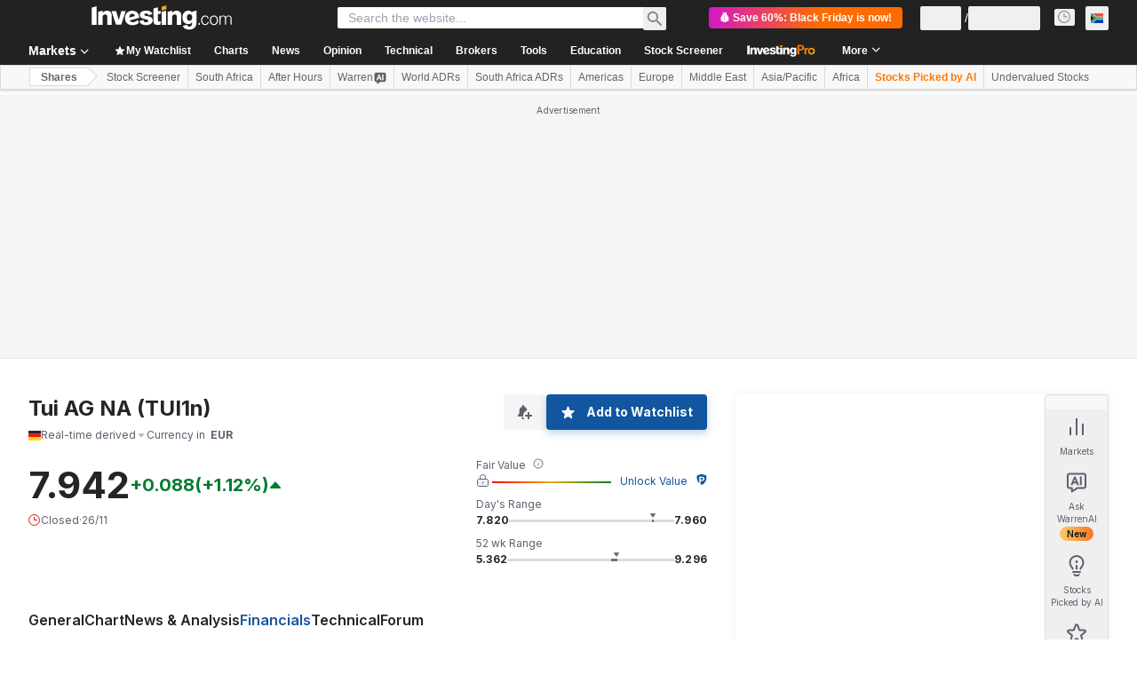

--- FILE ---
content_type: application/javascript
request_url: https://cdn.investing.com/x/b8ae744/_next/static/chunks/18.602c1517accf78b4.js
body_size: 7457
content:
(self.webpackChunk_N_E=self.webpackChunk_N_E||[]).push([[18,1544,9163],{14867:(e,_,i)=>{"use strict";i.d(_,{A:()=>r});var t,n,a=i(14232);function s(){return(s=Object.assign?Object.assign.bind():function(e){for(var _=1;_<arguments.length;_++){var i=arguments[_];for(var t in i)({}).hasOwnProperty.call(i,t)&&(e[t]=i[t])}return e}).apply(null,arguments)}let r=function(e){return a.createElement("svg",s({xmlns:"http://www.w3.org/2000/svg",width:14,height:14,fill:"none",viewBox:"0 0 14 14"},e),t||(t=a.createElement("g",{clipPath:"url(#info_svg__a)",opacity:.4},a.createElement("circle",{cx:7,cy:7,r:6,stroke:"#232526",strokeLinecap:"round"}),a.createElement("path",{stroke:"#232526",d:"M7 6v4.5"}),a.createElement("path",{fill:"#232526",fillRule:"evenodd",d:"M6.2 4a.8.8 0 111.6 0 .8.8 0 01-1.6 0",clipRule:"evenodd"}))),n||(n=a.createElement("defs",null,a.createElement("clipPath",{id:"info_svg__a"},a.createElement("path",{fill:"#fff",d:"M0 0h14v14H0z"})))))}},30499:(e,_,i)=>{"use strict";i.d(_,{cn:()=>s});var t=i(15039),n=i.n(t),a=i(29573);function s(){for(var e=arguments.length,_=Array(e),i=0;i<e;i++)_[i]=arguments[i];return(0,a.QP)(n()(..._))}},31552:(e,_,i)=>{"use strict";i.d(_,{D:()=>p});var t=i(37876),n=i(14232),a=i(70080),s=i(15039),r=i.n(s),l=i(41087),o=i(14867),c=i(50576),f=i.n(c),d=i(68197);let m=e=>{let{text:_,className:i,iconClassName:s}=e,c=(0,d.p)("md",!1),m=n.useRef(null);return(0,a.A)(()=>{if(m.current){let e="";if(c){m.current.style.left="0px";let _=m.current.getBoundingClientRect().left;e=`${16-_}px`}m.current.style.left=e}},[c]),(0,t.jsxs)("span",{className:"group relative flex items-center justify-evenly gap-0 px-0 py-0 sm:relative sm:items-start sm:gap-2.5 sm:pb-2.5 sm:pt-1 md:pb-3 md:pt-1.5",children:[(0,t.jsx)("div",{children:(0,t.jsx)(o.A,{className:r()("scale-125 sm:scale-100",s)})}),(0,t.jsxs)("span",{ref:m,className:"invisible absolute top-5 z-30 group-hover:visible sm:top-0",children:[(0,t.jsx)("span",{className:"-left-2 top-[25px] z-[31] hidden md:absolute md:block",children:(0,t.jsx)(l.A,{})}),(0,t.jsx)("div",{className:r()("left-0 right-0 z-[30] mx-auto flex w-[90vw] flex-col items-center gap-2 overflow-hidden rounded border border-solid border-[#B5B8BB] bg-white p-6 shadow-info md:absolute md:-left-[27px] md:top-8 md:w-[250px] md:max-w-none",i),children:(0,t.jsx)("span",{className:r()(f().description,"self-stretch font-arial text-sm font-normal leading-5 text-[#333]"),dangerouslySetInnerHTML:{__html:_}})})]})]})},p=e=>{let{text:_,className:i,iconClassName:n}=e;return _?(0,t.jsx)(m,{text:_,className:i,iconClassName:n}):null}},33989:(e,_,i)=>{"use strict";i.d(_,{d:()=>p});var t=i(37876);i(14232);var n=i(15039),a=i.n(n),s=i(5811),r=i(6567),l=i(99696),o=i(55563),c=i.n(o),f=i(66289);let d=e=>{let{breadcrumbs:_}=e,i=_.map((e,i)=>i===_.length-1?(0,t.jsx)(r.mk,{children:(0,t.jsx)("span",{children:e.title})},`${e.title}-${i}-headline`):(0,t.jsxs)("span",{className:c().link,children:[(0,t.jsx)(l.N,{className:"font-bold",href:e.href,children:e.title}),(0,t.jsx)(f.Dj,{icon:"chevron-right",className:"w-3.5"})]},`${e.title}-${i}-span`));return(0,t.jsx)("div",{className:a()("flex",c().breadcrumbs),children:i})};var m=i(31552);let p=(0,s.PA)(e=>{let{header:_,description:i,underline:n=!0,breadcrumbs:s,headlineSize:l,headlineType:o,hideDescTooltip:c,className:f,fontWeight:p,children:u}=e,h=l||"xlTo3xl",g=!c&&(0,t.jsx)("span",{className:"mr-0 inline-flex pl-1.5 sm:mx-1.5 sm:pl-0",children:(0,t.jsx)(m.D,{text:i})}),b=(0,t.jsxs)("div",{className:"flex justify-start",children:[(0,t.jsx)(r.mk,{size:h,fontWeight:p,className:"break-words",children:_}),g]});return"Headline2"===o&&(b=(0,t.jsxs)("div",{className:"flex justify-start",children:[(0,t.jsx)(r.t4,{size:h,fontWeight:p,className:"break-words",children:_}),g]})),(0,t.jsxs)("div",{className:a()("flex justify-between",{"mb-4 border-b border-[#E6E9EB] pb-3.5":n},f),children:[(0,t.jsx)("div",{className:"flex",children:s&&s.length>0?(0,t.jsx)(d,{breadcrumbs:s}):(0,t.jsx)(t.Fragment,{children:b})}),u]})})},41087:(e,_,i)=>{"use strict";i.d(_,{A:()=>s});var t,n=i(14232);function a(){return(a=Object.assign?Object.assign.bind():function(e){for(var _=1;_<arguments.length;_++){var i=arguments[_];for(var t in i)({}).hasOwnProperty.call(i,t)&&(e[t]=i[t])}return e}).apply(null,arguments)}let s=function(e){return n.createElement("svg",a({xmlns:"http://www.w3.org/2000/svg",width:18,height:8,fill:"none",viewBox:"0 0 18 8"},e),t||(t=n.createElement("path",{fill:"#fff",stroke:"#B5B8BB",d:"M1.207 8.5L9 .707 16.793 8.5z"})))}},50576:e=>{e.exports={description:"FrontDescriptionTooltip_description__7TBil"}},52324:(e,_,i)=>{"use strict";i.d(_,{d:()=>t.d});var t=i(33989)},55563:e=>{e.exports={breadcrumbs:"breadcrumbs_breadcrumbs__n82hq",link:"breadcrumbs_link__Asi34"}},61214:(e,_,i)=>{"use strict";i.d(_,{p:()=>t});var t=function(e){return e.annual="_Annual",e.quarterly="_Quarterly",e.periodEnding="_PeriodEnding",e.advancedBalanceSheet="_invpro_link_label_advanced_balance_sheet",e.advancedCashFlow="_invpro_link_label_advanced_cashflow_statement",e.advancedIncomeStatement="_invpro_link_label_advanced_income_statement",e.advancedDividends="_invpro_equeties_cta_advanced_dividend_insights",e.inMillionsText="_In_Millions_rf_table",e.noResults="_no_result_found",e.total_current_assets="_financials_field_total_current_assets",e.cash_and_equivalents="_financials_field_cash_and_equivalents",e.cash_and_equivalents_growth="_financials_field_cash_and_equivalents_growth",e.short_term_investments="_financials_field_short_term_investments",e.total_receivables="_financials_field_total_receivables",e.accounts_receivable_total="_financials_field_accounts_receivable_total",e.other_receivables="_financials_field_other_receivables",e.inventory="_financials_field_inventory",e.prepaid_expenses="_financials_field_prepaid_expenses",e.finance_division_loans_and_leases_current="_financials_field_finance_division_loans_and_leases_current",e.finance_division_other_current_assets_total="_financials_field_finance_division_other_current_assets_total",e.other_current_asset_summary_subtotal="_financials_field_other_current_asset_summary_subtotal",e.restricted_cash="_financials_field_restricted_cash",e.other_current_assets_total="_financials_field_finance_division_other_current_assets_total",e.total_assets="_financials_field_total_assets",e.total_assets_growth="_financials_field_total_assets_growth",e.net_property_plant_and_equipment="_financials_field_net_property_plant_and_equipment",e.gross_property_plant_and_equipment="_financials_field_gross_property_plant_and_equipment",e.accumulated_depreciation="_financials_field_accumulated_depreciation",e.long_term_investments="_financials_field_long_term_investments",e.intangible_assets="_financials_field_intangible_assets",e.goodwill="_financials_field_goodwill",e.other_intangibles_total="_financials_field_other_intangibles_total",e.finance_division_loans_and_leases_long_term="_financials_field_finance_division_loans_and_leases_long_term",e.other_assets_total="_financials_field_other_assets_total",e.loans_receivable_long_term="_financials_field_loans_receivable_long_term",e.accounts_receivable_long_term="_financials_field_accounts_receivable_long_term",e.deferred_tax_assets_long_term="_financials_field_deferred_tax_assets_long_term",e.deferred_charges_long_term="_financials_field_deferred_charges_long_term",e.other_long_term_assets_total="_financials_field_other_long_term_assets_total",e.total_current_liabilities="_financials_field_total_current_liabilities",e.accounts_payable_total="_financials_field_accounts_payable_total",e.accrued_expenses_total="_financials_field_accrued_expenses_total",e.short_term_borrowings="_financials_field_short_term_borrowings",e.current_portion_of_long_term_debt_leases="_financials_field_current_portion_of_long_term_debt_leases",e.current_portion_of_long_term_debt="_financials_field_current_portion_of_long_term_debt",e.current_portion_of_leases="_financials_field_current_portion_of_leases",e.other_current_liabilities_total="_financials_field_other_current_liabilities_total",e.current_income_taxes_payable="_financials_field_current_income_taxes_payable",e.unearned_revenue_current_total="_financials_field_unearned_revenue_current_total",e.other_current_liabilities="_financials_field_other_current_liabilities",e.total_liabilities_standard_utility_template="_financials_field_total_liabilities_template_specific",e.total_liabilities_standard_utility_template_growth="_financials_field_total_liabilities_template_specific_growth",e.long_term_debt="_financials_field_long_term_debt",e.long_term_leases="_financials_field_long_term_leases",e.other_liabilities_total="_financials_field_other_liabilities_total",e.unearned_revenue_non_current="_financials_field_unearned_revenue_non_current",e.pension_other_post_retirement_benefits="_financials_field_pension_other_post_retirement_benefits",e.deferred_tax_liability_non_current="_financials_field_deferred_tax_liability_non_current",e.other_non_current_liabilities="_financials_field_other_non_current_liabilities",e.total_equity_standard="_financials_field_total_equity_standard",e.total_preferred_equity="_financials_field_total_preferred_equity",e.preferred_stock_redeemable="_financials_field_preferred_stock_redeemable",e.preferred_stock_non_redeemable="_financials_field_preferred_stock_non_redeemable",e.preferred_stock_convertible="_financials_field_preferred_stock_convertible",e.common_stock_apic="_financials_field_common_stock_apic",e.common_stock_total="_financials_field_common_stock_total",e.additional_paid_in_capital="_financials_field_additional_paid_in_capital",e.retained_earnings="_financials_field_retained_earnings",e.treasury_stock_other="_financials_field_treasury_stock_other",e.treasury_stock="_financials_field_treasury_stock",e.comprehensive_income_and_other="_financials_field_comprehensive_income_and_other",e.minority_interest="_financials_field_minority_interest",e.total_liabilities_and_equity="_financials_field_total_liabilities_and_equity",e.total_debt="_financials_field_total_debt",e.total_debt_growth="_financials_field_total_debt_growth",e.total_investments="_financials_field_total_investments",e.investment_securities_total="_financials_field_investment_securities_total",e.trading_asset_securities_total="_financials_field_trading_asset_securities_total",e.mortgage_backed_securities="_financials_field_mortgage_backed_securities",e.net_loans="_financials_field_net_loans",e.gross_loans="_financials_field_gross_loans",e.allowance_for_loan_losses="_financials_field_allowance_for_loan_losses",e.other_adjustments_to_gross_loans="_financials_field_other_adjustments_to_gross_loans",e.intangible_assets_template_specific="_financials_field_intangible_assets",e.other_intangibles_total_template_specific="_financials_field_other_intangibles_total",e.other_assets_total_template_specific="_financials_field_other_assets_total",e.investment_in_real_estate="_financials_field_investment_in_real_estate",e.loans_held_for_sale="_financials_field_loans_held_for_sale",e.accrued_interest_receivable="_financials_field_accrued_interest_receivable",e.other_current_assets_total_template_specific="_financials_field_other_current_assets_total",e.deferred_tax_assets_long_term_collected="_financials_field_deferred_tax_assets_long_term",e.other_real_estate_owned_and_foreclosed="_financials_field_other_real_estate_owned_and_foreclosed",e.other_long_term_assets_total_template_specific="_financials_field_other_long_term_assets_total",e.accrued_expenses_total_template_specific="_financials_field_accrued_expenses_total",e.total_deposits="_financials_field_total_deposits",e.interest_bearing_deposits="_financials_field_interest_bearing_deposits",e.institutional_deposits="_financials_field_institutional_deposits",e.non_interest_bearing_deposits="_financials_field_non_interest_bearing_deposits",e.short_term_borrowings_template_specific="_financials_field_short_term_borrowings",e.current_portion_of_long_term_debt_leases_template_specific="_financials_field_current_portion_of_long_term_debt_leases",e.current_portion_of_long_term_debt_template_specific="_financials_field_current_portion_of_long_term_debt",e.total_liabilities_template_specific="_financials_field_total_liabilities_template_specific",e.total_liabilities_template_specific_growth="_financials_field_total_liabilities_template_specific_growth",e.long_term_debt_template_specific="_financials_field_long_term_debt",e.federal_home_loan_bank_debt_long_term="_financials_field_federal_home_loan_bank_debt_long_term",e.trust_preferred_securities_bs="_financials_field_trust_preferred_securities_bs",e.minority_interest_total_template_specific="_financials_field_minority_interest_total_template_specific",e.other_liabilities_total_template_specific="_financials_field_other_liabilities_total",e.other_current_liabilities_bank_utility_template="_financials_field_other_current_liabilities",e.deferred_tax_liability_non_current_template_specific="_financials_field_deferred_tax_liability_non_current",e.other_non_current_liabilities_template_specific="_financials_field_other_non_current_liabilities",e.total_equity="_financials_field_total_equity_standard",e.common_stock_apic_template_specific="_financials_field_common_stock_apic",e.treasury_stock_other_template_specific="_financials_field_treasury_stock_other",e.comprehensive_income_and_other_template_specific="_financials_field_comprehensive_income_and_other",e.investment_in_debt_securities="_financials_field_investment_in_debt_securities",e.investment_in_equity_and_preferred_securities_total="_financials_field_investment_in_equity_and_preferred_securities_total",e.real_estate_owned="_financials_field_real_estate_owned",e.mortgage_loans="_financials_field_mortgage_loans",e.policy_loans="_financials_field_policy_loans",e.total_other_investments="_financials_field_total_other_investments",e.reinsurance_recoverable_is="_financials_field_reinsurance_recoverable_is",e.other_receivables_insurance_template="_financials_field_other_receivables",e.deferred_policy_acquisition_costs_bs="_financials_field_deferred_policy_acquisition_costs_bs",e.separate_account_assets="_financials_field_separate_account_assets",e.insurance_and_annuity_liabilities="_financials_field_insurance_and_annuity_liabilities",e.unpaid_claims="_financials_field_unpaid_claims",e.unearned_premiums="_financials_field_unearned_premiums",e.accounts_payable_total_template_specific="_financials_field_accounts_payable_total",e.short_term_borrowings_collected="_financials_field_short_term_borrowings",e.separate_account_liability="_financials_field_separate_account_liability",e.other_current_liabilities_brok_fs_ins_reit_template="_financials_field_other_current_liabilities",e.accounts_receivable_total_template_specific="_financials_field_accounts_receivable_total",e.accounts_receivable_summary_subtotal_template_specific="_financials_field_accounts_receivable_summary_subtotal_template_specific",e.inventory_utility_template="_financials_field_inventory",e.other_current_assets_summary_subtotal_template_specific="_financials_field_other_current_asset_summary_subtotal",e.regulatory_assets="_financials_field_regulatory_assets",e.long_term_investments_utility_template="_financials_field_long_term_investments",e.loans_receivable_long_term_utility_template="_financials_field_loans_receivable_long_term",e.deferred_charges_long_term_template_specific="_financials_field_deferred_charges_long_term",e.other_current_liabilities_total_utility_template="_financials_field_other_current_liabilities_total",e.unearned_revenue_current="_financials_field_unearned_revenue_current",e.other_non_current_liabilities_total="_financials_field_other_non_current_liabilities_total",e.cash_from_operations="_financials_field_cash_from_operations",e.cash_from_operations_growth="_financials_field_cash_from_operations_growth",e.net_income_cf="_financials_field_net_income_cf",e.depreciation_amortization_total_cf="_financials_field_depreciation_amortization_total_cf",e.amortization_of_deferred_charges_total_cf="_financials_field_amortization_of_deferred_charges_total_cf",e.other_non_cash_items_total="_financials_field_other_non_cash_items_total",e.change_in_net_operating_assets="_financials_field_change_in_net_operating_assets",e.cash_from_investing="_financials_field_cash_from_investing",e.cash_from_investing_growth="_financials_field_cash_from_investing_growth",e.capital_expenditure="_financials_field_capital_expenditure",e.sale_of_property_plant_and_equipment="_financials_field_sale_of_property_plant_and_equipment",e.cash_acquisitions="_financials_field_cash_acquisitions",e.divestitures="_financials_field_divestitures",e.other_investing_activities_summary_subtotal="_financials_field_other_investing_activities_summary_subtotal",e.cash_from_financing="_financials_field_cash_from_financing",e.cash_from_financing_growth="_financials_field_cash_from_financing_growth",e.total_debt_issued="_financials_field_total_debt_issued",e.short_term_debt_issued_total="_financials_field_short_term_debt_issued_total",e.long_term_debt_issued_total="_financials_field_long_term_debt_issued_total",e.total_debt_repaid="_financials_field_total_debt_repaid",e.short_term_debt_repaid_total="_financials_field_short_term_debt_repaid_total",e.long_term_debt_repaid_total="_financials_field_long_term_debt_repaid_total",e.issuance_of_common_stock="_financials_field_issuance_of_common_stock",e.repurchase_of_common_stock="_financials_field_repurchase_of_common_stock",e.issuance_of_preferred_stock="_financials_field_issuance_of_preferred_stock",e.repurchase_of_preferred_stock="_financials_field_issuance_of_preferred_stock",e.common_preferred_stock_dividends_paid="_financials_field_common_preferred_stock_dividends_paid",e.special_dividend_paid="_financials_field_special_dividend_paid",e.other_financing_activities_summary_subtotal="_financials_field_other_financing_activities_summary_subtotal",e.foreign_exchange_rate_adjustments="_financials_field_foreign_exchange_rate_adjustments",e.miscellaneous_cash_flow_adjustments="_financials_field_miscellaneous_cash_flow_adjustments",e.net_change_in_cash="_financials_field_net_change_in_cash",e.beginning_cash_balance="_financials_field_beginning_cash_balance",e.ending_cash_balance="_financials_field_ending_cash_balance",e.levered_free_cash_flow="_financials_field_levered_free_cash_flow",e.levered_free_cash_flow_growth="_financials_field_levered_free_cash_flow_growth",e.free_cash_flow_yield="_financials_field_free_cash_flow_yield",e.total_depreciation_depletion_amortization_template_specific="_financials_field_total_depreciation_depletion_amortization_template_specific",e.other_operating_activities_total_template_specific="_financials_field_other_operating_activities_total_template_specific",e.capital_expenditure_template_specific="_financials_field_capital_expenditure",e.other_investing_activities_summary_subtotal_template_specific="_financials_field_other_investing_activities_summary_subtotal",e.total_debt_issued_template_specific="_financials_field_total_debt_issued",e.long_term_debt_issued_total_template_specific="_financials_field_long_term_debt_issued_total",e.total_debt_repaid_template_specific="_financials_field_total_debt_repaid",e.long_term_debt_repaid_total_template_specific="_financials_field_long_term_debt_repaid_total",e.repurchase_of_common_stock_template_specific="_financials_field_repurchase_of_common_stock",e.issuance_of_preferred_stock_template_specific="_financials_field_issuance_of_preferred_stock",e.repurchase_of_preferred_stock_template_specific="_financials_field_repurchase_of_preferred_stock",e.other_financing_activities_summary_subtotal_template_specific="_financials_field_other_financing_activities_summary_subtotal",e.bank_levered_free_cash_flow="_financials_field_levered_free_cash_flow",e.bank_free_cash_flow_growth="_financials_field_levered_free_cash_flow_growth",e.amortization_of_deferred_charges_total_template_specific="_financials_field_amortization_of_deferred_charges_total_cf",e.issuance_of_common_stock_template_specific="_financials_field_issuance_of_common_stock",e.short_term_debt_repaid_collected="_financials_field_short_term_debt_repaid_collected",e.total_revenues_standard="_financials_field_total_revenues",e.total_revenues_growth_standard="_financials_field_total_revenues_growth",e.cost_of_revenues="_financials_field_cost_of_revenues",e.gross_profit="_financials_field_gross_profit",e.gross_profit_growth="_financials_field_gross_profit_growth",e.gross_profit_margin="_financials_field_gross_profit_margin",e.other_operating_expenses_total="_financials_field_other_operating_expenses_total",e.other_operating_expenses_total_growth="_financials_field_other_operating_expenses_total_growth",e.r_and_d_expenses="_financials_field_r_and_d_expenses",e.selling_general_and_admin_expenses_summary_subtotal="_financials_field_selling_general_and_admin_expenses_summary_subtotal",e.other_operating_expenses="_financials_field_other_operating_expenses",e.operating_income="_financials_field_operating_income",e.operating_income_growth="_financials_field_operating_income_growth",e.ebit_margin_percent="_financials_field_ebit_margin_percent",e.net_interest_expenses="_financials_field_net_interest_expenses",e.net_interest_expenses_growth="_financials_field_net_interest_expenses_growth",e.interest_expense_total="_financials_field_interest_expense_total",e.interest_and_investment_income="_financials_field_interest_and_investment_income",e.other_non_operating_expenses_total="_financials_field_other_non_operating_expenses_total",e.ebt_excl_unusual_items="_financials_field_ebt_excl_unusual_items",e.gain_loss_on_sale_of_assets="_financials_field_gain_loss_on_sale_of_assets",e.other_unusual_items_total="_financials_field_other_unusual_items_total",e.ebt_incl_unusual_items="_financials_field_ebt_incl_unusual_items",e.ebt_incl_unusual_items_ebt_growth="_financials_field_ebt_incl_unusual_items_ebt_growth",e.ebt_incl_unusual_items_ebt_margin="_financials_field_ebt_incl_unusual_items_ebt_margin",e.income_tax_expense="_financials_field_income_tax_expense",e.net_income_to_company="_financials_field_net_income_to_company",e.net_income="_financials_field_net_income",e.net_income_growth="_financials_field_net_income_growth",e.net_income_margin="_financials_field_net_income_margin",e.preferred_dividend_and_other_adjustments="_financials_field_preferred_dividend_and_other_adjustments",e.net_income_to_common_excl_extra_items="_financials_field_net_income_to_common_excl_extra_items",e.basic_eps_continuing_operations="_financials_field_basic_eps_continuing_operations",e.basic_eps_continuing_operations_growth="_financials_field_basic_eps_continuing_operations_growth",e.diluted_eps_continuing_operations="_financials_field_diluted_eps_continuing_operations",e.diluted_eps_continuing_operations_growth="_financials_field_diluted_eps_continuing_operations_growth",e.basic_weighted_average_shares_outstanding="_financials_field_basic_weighted_average_shares_outstanding",e.diluted_weighted_average_shares_outstanding="_financials_field_diluted_weighted_average_shares_outstanding",e.dividend_per_share="_financials_field_dividend_per_share",e.dividend_per_share_growth="_financials_field_dividend_per_share_growth",e.ebitda="_financials_field_Ebitda",e.ebitda_growth="_financials_field_ebitda_growth",e.ebitda_margin="_financials_field_ebitda_margin",e.ebit="_financials_field_ebit",e.interest_income_total_bank_template="_financials_field_interest_income_total_bank_template",e.interest_income_total_bank_template_growth="_financials_field_interest_income_total_bank_template_growth",e.interest_expense_total_bank_template="_financials_field_interest_expense_total",e.interest_expense_total_bank_template_growth="_financials_field_interest_expense_total_bank_template_growth",e.net_interest_income_bank_template="_financials_field_net_interest_income_bank_template",e.net_interest_income_bank_template_growth="_financials_field_net_interest_income_bank_template_growth",e.provision_for_loan_losses_bank_brok_fs_template="_financials_field_provision_for_loan_losses_bank_brok_fs_template",e.provision_for_loan_losses_bank_brok_fs_template_growth="_financials_field_provision_for_loan_losses_bank_brok_fs_template_growth",e.net_interest_income_after_provision="_financials_field_net_interest_income_after_provision",e.net_interest_income_after_provision_growth="_financials_field_net_interest_income_after_provision_growth",e.non_interest_income_total_bank_template="_financials_field_non_interest_income_total_bank_template",e.non_interest_expense_total_bank_template="_financials_field_non_interest_expense_total_bank_template",e.ebt_excl_unusual_items_template_specific="_financials_field_ebt_excl_unusual_items",e.ebt_excl_unusual_items_template_specific_growth="_financials_field_ebt_excl_unusual_items_growth",e.ebt_excl_non_recurring_items_margin="_financials_field_ebt_excl_non_recurring_items_margin",e.unusual_expense="_financials_field_unusual_expense",e.ebt_margin="_financials_field_ebt_margin",e.total_revenues_template_specific="_financials_field_total_revenues",e.total_revenues_growth="_financials_field_total_revenues_growth",e.premiums_and_annuity_revenues="_financials_field_premiums_and_annuity_revenues",e.total_interest_and_dividend_income="_financials_field_total_interest_and_dividend_income",e.other_revenues_summary_subtotal_template_specific="_financials_field_other_revenues_summary_subtotal",e.total_operating_expenses_template_specific="_financials_field_total_operating_expenses",e.operating_expenses_growth="_financials_field_operating_expenses_growth",e.policy_benefits="_financials_field_policy_benefits",e.policy_acquisition_underwriting_costs_total="_financials_field_policy_acquisition_underwriting_costs_total",e.other_operating_expenses_total_template_specific="_financials_field_other_operating_expenses_total",e.operating_income_bank_brok_fs_template="_financials_field_operating_income",e.operating_income_bank_brok_fs_template_growth="_financials_field_operating_income_growth",e.interest_expense_total_template_specific="_financials_field_interest_expense_total",e.other_non_operating_expenses_total_template_specific="_financials_field_other_non_operating_expenses_total",e.merger_restructuring_charges_template_specific="_financials_field_merger_restructuring_charges",e.gain_loss_on_sale_of_assets_template_specific="_financials_field_gain_loss_on_sale_of_assets",e.other_unusual_items_total_template_specific="_financials_field_other_unusual_items_total",e.fuel_and_purchased_power="_financials_field_fuel_and_purchased_power",e.operations_and_maintenance="_financials_field_operations_and_maintenance",e.depreciation_and_amortization_total_is_template_specific="_financials_field_depreciation_and_amortization_total_is",e.operating_income_reit_utility_template="_financials_field_operating_income",e.operating_income_reit_utility_template_growth="_financials_field_operating_income_growth",e.income_loss_on_equity_invest_template_specific="_financials_field_income_loss_on_equity_invest",e.allowance_for_equity_funds_used_during_construction="_financials_field_allowance_for_equity_funds_used_during_construction",e.other_non_operating_income_expenses_template_specific="_financials_field_other_non_operating_income_expenses",e.gain_loss_on_sale_of_investments_template_specific="_financials_field_gain_loss_on_sale_of_investments",e.income_statement="_Income_Statement",e.balance_sheet="_Balance_Sheet",e.cash_flow="_Cash_Flow",e}({})},65641:(e,_,i)=>{"use strict";i.d(_,{$r:()=>P,d9:()=>H,SQ:()=>w,v5:()=>E,zE:()=>I,K7:()=>S});var t,n=i(37876),a=i(5811),s=i(14232),r=i(11374),l=i(27273),o=i(16542),c=i(56829),f=i(66314),d=i(46377),m=i(66416),p=i(70318),u=i(6243);function h(e){let{prompt:_,promptParams:i,tracking:t}=e,{dataStore:{warrenStore:n,authStore:a}}=(0,c.P)(),{authenticateUser:h}=(0,f.A)(),{onHooksPromptSendEvent:g}=(0,p.Ay)(),[b,v,w]=(0,d.A)(u.BE.LastHookPrompt,""),{t:y}=(0,o.A)(),[k,x]=(0,s.useState)(!1),E=async()=>{var e;if(n.currentConversation=void 0,g(t.referralComponent),t.onExtraTracking?.(),!a.isLoggedIn){v(_),(0,r.o)()&&h(m.$k.Warren,l.W.SignUp);return}try{0===n.userQueryTotal&&await n.fetchUserUsageLimitQueries()}catch(e){return}e=y(_,i),""!==n.externalWorkstationPrompt?(n.setExternalWorkstationPrompt(""),setTimeout(()=>{n.setExternalWorkstationPrompt(e)},0)):n.setExternalWorkstationPrompt(e),x(!0)};return(0,s.useEffect)(()=>{a.isLoggedIn&&b&&(async()=>{if(b&&b===_)try{await n.fetchUserUsageLimitQueries(),w(),n.setExternalWorkstationPrompt(y(b,i)),x(!0)}catch(e){return}})()},[b,_,a.isLoggedIn,w,n,y,i]),(0,s.useEffect)(()=>{k&&!n.isMessageStreaming&&x(!1)},[n.isMessageStreaming]),{handleClick:E,isLoading:k,isDisabled:n.isMessageStreaming||n.analysisClickedAgain}}var g=i(92284),b=i(64370),v=i(30499);let w=(0,a.PA)(e=>{let{prompt:_,promptParams:i,tracking:t,title:a,icon:s="ws-warren-active",disabled:r=!1,className:l,innerClassName:o,iconClassName:c,textClassName:f}=e,{handleClick:d,isLoading:m,isDisabled:p}=h({prompt:_,promptParams:i,tracking:t}),u=r||p||m;return(0,n.jsx)("button",{onClick:d,disabled:u,className:(0,v.cn)("flex items-center justify-center rounded p-0.25",u?"bg-[#5B616E]":"bg-gradient-to-r from-[#FF7901] via-[#FF3363] to-[#6244FF]","sm:w-fit md:w-max",l),children:(0,n.jsxs)("div",{className:(0,v.cn)("bg-white","flex w-full items-center justify-center gap-2 self-center rounded px-2.5 py-1.5",!u&&"hover:bg-gradient-to-r hover:from-[#ff79011a] hover:via-[#ff33631a] hover:to-[#6244ff1a]",o),children:[m&&(0,n.jsx)(b.S,{className:"h-4 w-4 text-gray-900"}),(0,n.jsx)(g.Z,{icon:u?"ws-warren":s,className:(0,v.cn)("h-[20px] w-[21px]",c)}),(0,n.jsx)("div",{className:(0,v.cn)("text-start",u?"text-secondary":"text-link","text-sm font-semibold leading-5",f),children:a})]})})});function y(){return(y=Object.assign?Object.assign.bind():function(e){for(var _=1;_<arguments.length;_++){var i=arguments[_];for(var t in i)({}).hasOwnProperty.call(i,t)&&(e[t]=i[t])}return e}).apply(null,arguments)}w.displayName="WarrenAIHooksButton";let k=function(e){return s.createElement("svg",y({xmlns:"http://www.w3.org/2000/svg",width:16,height:15,viewBox:"0 0 16 15",fill:"none"},e),t||(t=s.createElement("path",{d:"M4.55 14.871a.467.467 0 01-.719-.392v-2.146h-.167c-.932 0-1.398 0-1.766-.152a2 2 0 01-1.082-1.082c-.152-.368-.152-.834-.152-1.766v-6c0-.932 0-1.398.152-1.765A2 2 0 011.898.486c.368-.152.834-.153 1.766-.153h8.666c.932 0 1.398 0 1.766.153a2 2 0 011.082 1.082c.152.367.152.834.152 1.765v6c0 .932 0 1.398-.152 1.766a2 2 0 01-1.082 1.082c-.368.152-.834.152-1.766.152H8.498l-3.947 2.538zm-1.553-4.87h1.629l.559-1.554h2.603L8.365 10h1.666L7.115 2.666h-1.22L2.997 10zm7.69 0h1.477V2.665h-1.477V10zm-3.4-2.922H5.647L6.462 4.8l.824 2.28z",fill:"currentColor"})))};var x=i(13968);let E=(0,a.PA)(e=>{let{prompt:_,promptParams:i,tracking:t,icon:a,tooltip:s,tooltipClassName:r,disabled:l=!1,className:o}=e,{handleClick:c,isDisabled:f}=h({prompt:_,promptParams:i,tracking:t}),d=l||f,m=(0,n.jsx)("button",{onClick:c,disabled:d,className:(0,v.cn)("flex size-4 items-center justify-center","transition-opacity hover:opacity-80",d?"cursor-not-allowed opacity-50":"cursor-pointer",o),children:a||(0,n.jsx)(k,{className:"text-secondary hover:text-link"})});return s?(0,n.jsx)(x.m,{view:"screener",content:s,position:"top",className:r,children:m}):m});E.displayName="WarrenAIHooksIconButton";var q=i(38343),A=i(11726);let I=e=>{let _=e?.exchange?.exchange,i=e?.name?.symbol,t=e?.base?.type,n=(0,s.useMemo)(()=>{let n=i||(0,A.Ju)(e);if(t!==q.Oi.Currency){if(_&&n)return`${_}:${n}`;if(_&&!n)return _}return n||""},[i,_,e,t]);return{defineValue:n,titleValue:(0,s.useMemo)(()=>i||(0,A.Ju)(e)||"",[i,e]),isCommodities:t===q.Oi.Commodity}};var P=function(e){return e.warrenAIHooksEquityOvKeyStats="_warrenai_hooks_equity_ov_key_stats_v2",e.warrenAIHooksEquityOvIncomeStatement="_warrenai_hooks_equity_ov_income_statement_v2",e.warrenAIHooksEquityFinSummary="_warrenai_hooks_equity_fin_summary_v2",e.warrenAIHooksEquityRatios="_warrenai_hooks_equity_ratios_v2",e.warrenAIHooksEquityIncomeStatement="_warrenai_hooks_equity_income_statement_v2",e.warrenAIHooksEquityEfficiency="_warrenai_hooks_equity_efficiency_v2",e.warrenAIHooksEquityDividends="_warrenai_hooks_equity_dividends_v2",e.warrenAIHooksTechnicalSummary="_warrenai_hooks_technical_summary_v2",e.warrenAIHooksNewsSummary="_warrenai_hooks_news_summary_v2",e.warrenAIHooksEconomicCalendar="_warrenai_hooks_economic_calendar_v2",e.warrenAIHooksEconomicCalendarEvent="_economic_calendar_event_warren_cta",e}({}),H=function(e){return e.warrenAIHooksEquityOvKeyStatsPrompt="_warrenai_hooks_equity_ov_key_stats_prompt_v2",e.warrenAIHooksEquityOvIncomeStatementPrompt="_warrenai_hooks_equity_ov_income_statement_prompt_v2",e.warrenAIHooksEquityFinSummaryPrompt="_warrenai_hooks_equity_fin_summary_prompt_v2",e.warrenAIHooksEquityRatiosPrompt="_warrenai_hooks_equity_ratios_prompt_v2",e.warrenAIHooksEquityIncomeStatementPrompt="_warrenai_hooks_equity_income_statement_prompt_v2",e.warrenAIHooksEquityEfficiencyPrompt="_warrenai_hooks_equity_efficiency_prompt_v2",e.warrenAIHooksEquityDividendsPrompt="_warrenai_hooks_equity_dividends_prompt_v2",e.warrenAIHooksTechnicalSummaryPrompt="_warrenai_hooks_technical_summary_prompt_v2",e.warrenAIHooksNewsSummaryPrompt="_warrenai_hooks_news_summary_prompt_v2",e.warrenAIHooksEconomicCalendarPrompt="_economic_calendar_warrenai_prompt",e.warrenAIHooksEconomicCalendarEventPrompt="_economic_calendar_event_prompt",e}({});let j=function(e){let _=arguments.length>1&&void 0!==arguments[1]&&arguments[1],i=arguments.length>2&&void 0!==arguments[2]&&arguments[2];switch(e){case P.warrenAIHooksEquityOvKeyStats:return{title:P.warrenAIHooksEquityOvKeyStats,prompt:H.warrenAIHooksEquityOvKeyStatsPrompt,referralComponent:p.PJ.warrenAiPromptOvEquityKeyStatsComponent};case P.warrenAIHooksEquityOvIncomeStatement:return{title:P.warrenAIHooksEquityOvIncomeStatement,prompt:H.warrenAIHooksEquityOvIncomeStatementPrompt,referralComponent:p.PJ.warrenAiPromptOvEquityIncomeStatementComponent};case P.warrenAIHooksEquityDividends:return{title:P.warrenAIHooksEquityDividends,prompt:H.warrenAIHooksEquityDividendsPrompt,referralComponent:_?p.PJ.warrenAiPromptOvEquityDividendsComponent:p.PJ.warrenAiPromptEquityDividendsPage};case P.warrenAIHooksEquityFinSummary:return{title:P.warrenAIHooksEquityFinSummary,prompt:H.warrenAIHooksEquityFinSummaryPrompt,referralComponent:p.PJ.warrenAiPromptEquityFinancialSummaryPage};case P.warrenAIHooksEquityRatios:return{title:P.warrenAIHooksEquityRatios,prompt:H.warrenAIHooksEquityRatiosPrompt,referralComponent:p.PJ.warrenAiPromptEquityRatiosPage};case P.warrenAIHooksEquityIncomeStatement:return{title:P.warrenAIHooksEquityIncomeStatement,prompt:H.warrenAIHooksEquityIncomeStatementPrompt,referralComponent:p.PJ.warrenAiPromptEquityIncomeStatementPage};case P.warrenAIHooksEquityEfficiency:return{title:P.warrenAIHooksEquityEfficiency,prompt:H.warrenAIHooksEquityEfficiencyPrompt,referralComponent:i?p.PJ.warrenAiPromptEquityBalanceSheetPage:p.PJ.warrenAiPromptEquityCashFlowPage};case P.warrenAIHooksTechnicalSummary:return{title:P.warrenAIHooksTechnicalSummary,prompt:H.warrenAIHooksTechnicalSummaryPrompt,referralComponent:p.PJ.warrenAiPromptEquityTechnicalAnalysisPage};case P.warrenAIHooksNewsSummary:return{title:P.warrenAIHooksNewsSummary,prompt:H.warrenAIHooksNewsSummaryPrompt,referralComponent:_?p.PJ.warrenAiPromptOvEquityNewsComponent:p.PJ.warrenAiPromptEquityNewsPage};case P.warrenAIHooksEconomicCalendar:return{title:P.warrenAIHooksEconomicCalendar,prompt:H.warrenAIHooksEconomicCalendarPrompt,referralComponent:p.PJ.warrenAiPromptEconomicCalendarComponent};default:return{title:"",prompt:"",referralComponent:""}}};function S(e){let _=arguments.length>1&&void 0!==arguments[1]?arguments[1]:{},{isOverViewPage:i=!1,isBalancePage:t=!1}=_,{dataStore:{instrumentStore:{instrument:n,currentSubMenu:a}}}=(0,c.P)(),{defineValue:s,titleValue:r,isCommodities:l}=I(n),{t:f}=(0,o.A)(),{title:d,prompt:m,referralComponent:p}=j(e,i,t),u=n?.base?.type!==q.Oi.Equity&&a===q.D9.News;return""===r||""===s||l||u?null:{prompt:m,promptParams:{SYMBOL_WITH_EXCHANGE:s,SYMBOL_OR_SHORT_NAME:r},tracking:{referralComponent:p},title:f(d,{SYMBOL_OR_SHORT_NAME:r})}}}}]);

--- FILE ---
content_type: application/javascript
request_url: https://promos.investing.com/eu-a4flkt7l2b/z9gd/800129/za.investing.com/jsonp/z?cb=1764203548739&dre=l&callback=jQuery1124021821993122557348_1764203548645&_=1764203548646
body_size: 716
content:
jQuery1124021821993122557348_1764203548645({"success":true,"dre":"l","response":"[base64].UVLyzEIbYlRsdW5NCxdAFgkZBCVaDJosYwK96CAAL7jfyCGQwPCuZDYUggGTJUJDDgAKiGzCJ.nyAB9lBYLPlaABSIZgEmBEkQIlUIYkihEmT5AAk6AAegArAB-gUpsEwjmc8oZADdxTJxQAzcUWBKBfw6YzcNVgK662gAFW0FlolIAStwhtwwAyIOLmCribRxUMVQBHIkpSkAIXyYgeDKogj5HKG.k5kU5VCJgkpPUizG4wQZYE9-XJVHF.n84o44u0lJ1VFmxjDtHJkU9vqGqpkMk53qFwqoOZkapJFnJMkpABF6A8wNwLEy43mZAmZBGhiJyR6qIuqAAPIkWT0PPk1oYJkTiyLS5xuGzwMMtq7iqi8qg7.Liiia3WiCkASTkXjViVeWwj.gakMKR8ty.jct6-achY7YyHGDzUrS9JhmS.gcJSFSIkAA_"});

--- FILE ---
content_type: application/javascript
request_url: https://cdn.investing.com/x/b8ae744/_next/static/chunks/1332.816493ee7e0d2deb.js
body_size: 1672
content:
"use strict";(self.webpackChunk_N_E=self.webpackChunk_N_E||[]).push([[1332],{61332:(e,a,m)=>{m.r(a),m.d(a,{default:()=>F});var s=m(37876),t=m(14232),_=m(56829),r=m(65824),n=m(52324),i=m(60332),c=m(76355),o=m(15039),l=m.n(o),u=m(16542),d=m(48329),p=m(26815),f=m.n(p),h=m(74300),y=m(61214),g=m(66023);let b={cash_from_operations:{children:[{name:"cash_from_operations_growth",summary:!0},{name:"net_income_cf",summary:!0},{name:"depreciation_amortization_total_cf",summary:!0},{name:"amortization_of_deferred_charges_total_cf",summary:!0},{name:"other_non_cash_items_total",summary:!0},{name:"change_in_net_operating_assets",summary:!0}]},cash_from_investing:{children:[{name:"cash_from_investing_growth",summary:!0},{name:"capital_expenditure",summary:!0},{name:"sale_of_property_plant_and_equipment",summary:!0},{name:"cash_acquisitions",summary:!0},{name:"divestitures",summary:!0},{name:"other_investing_activities_summary_subtotal",summary:!0}]},cash_from_financing:{children:[{name:"cash_from_financing_growth",summary:!0},{name:"total_debt_issued",summary:!0},{name:"short_term_debt_issued_total",summary:!1},{name:"long_term_debt_issued_total",summary:!1},{name:"total_debt_repaid",summary:!0},{name:"short_term_debt_repaid_total",summary:!1},{name:"long_term_debt_repaid_total",summary:!1},{name:"issuance_of_common_stock",summary:!1},{name:"repurchase_of_common_stock",summary:!1},{name:"issuance_of_preferred_stock",summary:!1},{name:"repurchase_of_preferred_stock",summary:!1},{name:"common_preferred_stock_dividends_paid",summary:!1},{name:"special_dividend_paid",summary:!1},{name:"other_financing_activities_summary_subtotal",summary:!1},{name:"foreign_exchange_rate_adjustments",summary:!0},{name:"miscellaneous_cash_flow_adjustments",summary:!0}]},net_change_in_cash:{children:[{name:"beginning_cash_balance",summary:!0},{name:"cash_and_equivalents",summary:!0},{name:"levered_free_cash_flow",summary:!0},{name:"levered_free_cash_flow_growth",summary:!1},{name:"free_cash_flow_yield",summary:!0}]}},v={cash_from_operations:{children:[{name:"cash_from_operations_growth",summary:!0},{name:"net_income_cf",summary:!0},{name:"total_depreciation_depletion_amortization_template_specific",summary:!0},{name:"other_operating_activities_total_template_specific",summary:!0}]},cash_from_investing:{children:[{name:"cash_from_investing_growth",summary:!0},{name:"capital_expenditure_template_specific",summary:!0},{name:"divestitures",summary:!0},{name:"other_investing_activities_summary_subtotal_template_specific",summary:!0}]},cash_from_financing:{children:[{name:"cash_from_financing_growth",summary:!0},{name:"total_debt_issued_template_specific",summary:!0},{name:"short_term_debt_issued_total",summary:!1},{name:"long_term_debt_issued_total_template_specific",summary:!1},{name:"total_debt_repaid_template_specific",summary:!0},{name:"long_term_debt_repaid_total_template_specific",summary:!1},{name:"short_term_debt_repaid_total",summary:!1},{name:"repurchase_of_common_stock_template_specific",summary:!1},{name:"issuance_of_common_stock",summary:!1},{name:"issuance_of_preferred_stock_template_specific",summary:!1},{name:"repurchase_of_preferred_stock_template_specific",summary:!1},{name:"common_preferred_stock_dividends_paid",summary:!1},{name:"special_dividend_paid",summary:!1},{name:"other_financing_activities_summary_subtotal_template_specific",summary:!1},{name:"foreign_exchange_rate_adjustments",summary:!0},{name:"miscellaneous_cash_flow_adjustments",summary:!0}]},net_change_in_cash:{children:[{name:"beginning_cash_balance",summary:!0},{name:"cash_and_equivalents",summary:!0},{name:"bank_levered_free_cash_flow",summary:!0},{name:"bank_free_cash_flow_growth",summary:!1},{name:"free_cash_flow_yield",summary:!0}]}},x={cash_from_operations:{children:[{name:"cash_from_operations_growth",summary:!0},{name:"net_income_cf",summary:!0},{name:"total_depreciation_depletion_amortization_template_specific",summary:!0},{name:"other_operating_activities_total_template_specific",summary:!0}]},cash_from_investing:{children:[{name:"cash_from_investing_growth",summary:!0},{name:"divestitures",summary:!0},{name:"capital_expenditure_template_specific",summary:!0},{name:"cash_acquisitions",summary:!0},{name:"other_investing_activities_summary_subtotal_template_specific",summary:!0}]},cash_from_financing:{children:[{name:"cash_from_financing_growth",summary:!0},{name:"total_debt_issued_template_specific",summary:!0},{name:"long_term_debt_issued_total_template_specific",summary:!1},{name:"short_term_debt_issued_total",summary:!1},{name:"total_debt_repaid_template_specific",summary:!0},{name:"long_term_debt_repaid_total_template_specific",summary:!1},{name:"short_term_debt_repaid_total",summary:!1},{name:"issuance_of_common_stock",summary:!1},{name:"repurchase_of_common_stock_template_specific",summary:!1},{name:"issuance_of_preferred_stock_template_specific",summary:!1},{name:"repurchase_of_preferred_stock_template_specific",summary:!1},{name:"common_preferred_stock_dividends_paid",summary:!1},{name:"other_financing_activities_summary_subtotal_template_specific",summary:!1},{name:"foreign_exchange_rate_adjustments",summary:!0},{name:"miscellaneous_cash_flow_adjustments",summary:!0}]},net_change_in_cash:{children:[{name:"beginning_cash_balance",summary:!0},{name:"cash_and_equivalents",summary:!0},{name:"levered_free_cash_flow",summary:!0},{name:"levered_free_cash_flow_growth",summary:!1},{name:"free_cash_flow_yield",summary:!0}]}},w={cash_from_operations:{children:[{name:"cash_from_operations_growth",summary:!0},{name:"net_income_cf",summary:!0},{name:"amortization_of_deferred_charges_total_template_specific",summary:!0},{name:"total_depreciation_depletion_amortization_template_specific",summary:!0},{name:"other_operating_activities_total_template_specific",summary:!0}]},cash_from_investing:{children:[{name:"cash_from_investing_growth",summary:!0},{name:"capital_expenditure_template_specific",summary:!0},{name:"sale_of_property_plant_and_equipment",summary:!0},{name:"divestitures",summary:!0},{name:"other_investing_activities_summary_subtotal_template_specific",summary:!0}]},cash_from_financing:{children:[{name:"cash_from_financing_growth",summary:!0},{name:"total_debt_issued_template_specific",summary:!0},{name:"short_term_debt_issued_total",summary:!1},{name:"long_term_debt_issued_total",summary:!1},{name:"total_debt_repaid_template_specific",summary:!0},{name:"short_term_debt_repaid_collected",summary:!1},{name:"long_term_debt_repaid_total",summary:!1},{name:"issuance_of_common_stock_template_specific",summary:!1},{name:"repurchase_of_common_stock_template_specific",summary:!1},{name:"issuance_of_preferred_stock_template_specific",summary:!1},{name:"repurchase_of_preferred_stock_template_specific",summary:!1},{name:"common_preferred_stock_dividends_paid",summary:!1},{name:"other_financing_activities_summary_subtotal_template_specific",summary:!1},{name:"foreign_exchange_rate_adjustments",summary:!0}]},net_change_in_cash:{children:[{name:"beginning_cash_balance",summary:!0},{name:"cash_and_equivalents",summary:!0},{name:"levered_free_cash_flow",summary:!0},{name:"levered_free_cash_flow_growth",summary:!1},{name:"free_cash_flow_yield",summary:!0}]}};var j=m(38343),k=m(49297),A=m(73517),N=m(13897);let C=[{id:1,label:y.p.annual,fieldMap:g.Ci.Annual,Component:d.A},{id:2,label:y.p.quarterly,fieldMap:g.Ci.Quarterly,Component:d.A}],q=()=>{let{t:e}=(0,u.A)(),{dataStore:{cashFlowStore:a,instrumentStore:m,subscriptionStore:r}}=(0,_.P)(),[n,i]=(0,t.useState)(C[0]),{Component:c}=n,[o,d]=(0,t.useState)(!0),p=e=>e.fieldMap===g.Ci.Annual?a.cashFlowDataAnnual?.reports:e.fieldMap===g.Ci.Quarterly?a.cashFlowDataQuarterly?.reports:void 0;return(0,s.jsxs)(s.Fragment,{children:[(0,s.jsxs)("div",{className:"mb-6 flex flex-col sm:mb-8 sm:flex-row sm:justify-between",children:[(0,s.jsx)(h.VQ,{className:l()(f()["table-browser-tabs"],"flex overflow-y-scroll mdMax:overflow-x-auto"),tabStyle:h.Ys.RoundedWideWhite,activeTabId:n.id,children:C?.map(a=>(0,s.jsx)(h.oz,{onClick:()=>i(a),"data-test":"cash-flow-tab","data-test-tab-id":a.id,children:e(a.label)},a.id))}),(0,s.jsx)(A.A,{toggleAllAccordions:()=>{d(e=>!e)},isAllExpanded:o,className:"mt-6 sm:mt-0"})]}),(0,s.jsx)(c,{reports:p(n),parentIndicators:(()=>{switch(m.instrument?.base?.companyType){case j.cp.Bank:return v;case j.cp.Insurance:return x;case j.cp.Utility:return w;case j.cp.Industry:default:return b}})(),proLink:"/pro/pricing?entry=cashflow-statement",isAllExpanded:o,proHookEntry:N.J.EQUITY_CASH_FLOW_PRO,hasAccess:r.hasInvestingPro}),(0,s.jsx)(k.A,{reports:p(n)})]})};var E=m(68601),z=m(65641);let S=()=>{let{dataStore:{pageInfoStore:e}}=(0,_.P)(),a=(0,z.K7)(z.$r.warrenAIHooksEquityEfficiency);return(0,s.jsxs)(s.Fragment,{children:[(0,s.jsx)(i.A,{}),(0,s.jsx)(r.Ad,{slot:"tnb_all_positions",customHeight:"104px",className:"mt-8 md:hidden"}),(0,s.jsx)(c.c,{className:"mb-10 md:mb-12"}),(0,s.jsxs)("div",{className:"mb-6 flex flex-col items-start gap-y-5 sm:flex-row sm:flex-wrap sm:justify-between sm:gap-x-10",children:[(0,s.jsx)(n.d,{header:e.titles?.h3_head,headlineSize:"xlTo3xl",headlineType:"Headline2",description:e.titles?.htmlfrontDesc,underline:!1}),a&&(0,s.jsx)(z.SQ,{...a})]}),(0,s.jsx)("div",{className:"mb-10 sm:mb-16",children:(0,s.jsx)(q,{})}),(0,s.jsx)(E.k,{})]})},F=()=>(0,s.jsx)(S,{})},73517:(e,a,m)=>{m.d(a,{A:()=>o});var s=m(37876);m(14232);var t=m(15039),_=m.n(t),r=m(16542),n=m(62647),i=m(40432),c=function(e){return e.collapseAll="_Collapse_All",e.expandAll="_Expand_All",e}({});let o=e=>{let{toggleAllAccordions:a,isAllExpanded:m,className:t}=e,{t:o}=(0,r.A)();return(0,s.jsxs)("div",{className:_()(t,"flex cursor-pointer flex-row items-center text-sm text-[#111] hover:text-link"),onClick:a,children:[(0,s.jsx)("div",{children:m?(0,s.jsx)(s.Fragment,{children:o(c.collapseAll)}):(0,s.jsx)(s.Fragment,{children:o(c.expandAll)})}),(0,s.jsx)("div",{className:"ml-3",children:m?(0,s.jsx)(n.A,{width:24,className:"h-6 text-secondary"}):(0,s.jsx)(i.A,{width:24,className:"h-6 text-secondary"})})]})}}}]);